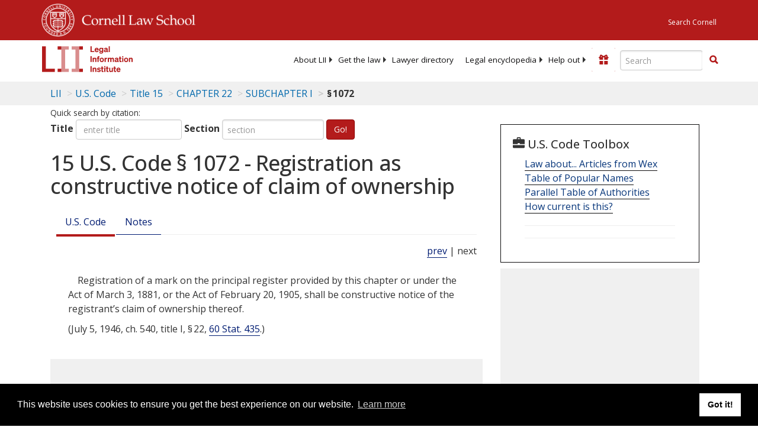

--- FILE ---
content_type: text/html; charset=UTF-8
request_url: https://www.law.cornell.edu/ajax/lii-fundraiser.php
body_size: 0
content:
{"enabled":"0","omitted":false,"onpage":"\/uscode\/text\/15\/1072"}

--- FILE ---
content_type: text/html; charset=utf-8
request_url: https://www.google.com/recaptcha/api2/aframe
body_size: 268
content:
<!DOCTYPE HTML><html><head><meta http-equiv="content-type" content="text/html; charset=UTF-8"></head><body><script nonce="uKNZwbx2g6sN5c6RT0x5Ng">/** Anti-fraud and anti-abuse applications only. See google.com/recaptcha */ try{var clients={'sodar':'https://pagead2.googlesyndication.com/pagead/sodar?'};window.addEventListener("message",function(a){try{if(a.source===window.parent){var b=JSON.parse(a.data);var c=clients[b['id']];if(c){var d=document.createElement('img');d.src=c+b['params']+'&rc='+(localStorage.getItem("rc::a")?sessionStorage.getItem("rc::b"):"");window.document.body.appendChild(d);sessionStorage.setItem("rc::e",parseInt(sessionStorage.getItem("rc::e")||0)+1);localStorage.setItem("rc::h",'1769430947922');}}}catch(b){}});window.parent.postMessage("_grecaptcha_ready", "*");}catch(b){}</script></body></html>